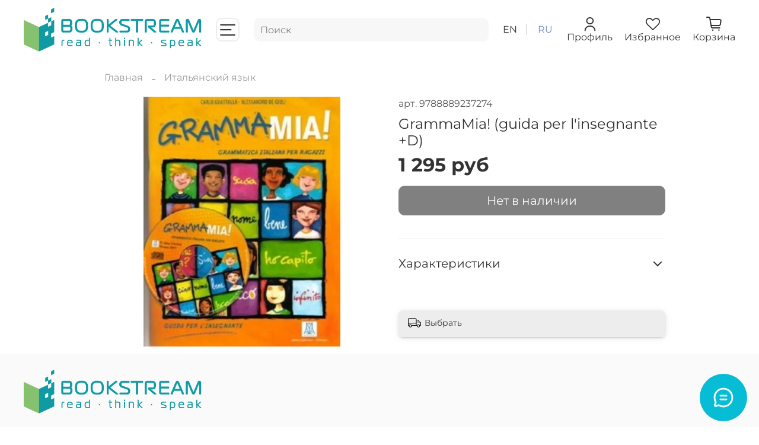

--- FILE ---
content_type: text/javascript
request_url: https://static.insales-cdn.com/assets/1/1758/1926878/1760513922/theme.js
body_size: 132
content:
<script type="text/javascript">
jQuery(document).ready(function($) {
  //Поиск
  $('.js-search-input').autocomplete({
    serviceUrl: '/search_suggestions',
    onSelect: function (suggestion) {
      window.location.href = '/product_by_id/' + suggestion.data;
    },
    params: {
      account_id: {{ account.id }},
      locale:'{{ language.locale }}',
      hide_items_out_of_stock: '{{ account.hide_items_out_of_stock }}'
    },
  });
});
</script>
;


--- FILE ---
content_type: image/svg+xml
request_url: https://static.insales-cdn.com/files/1/5657/21444121/original/Yandex_Zen_logo_icon_f7e01ee24be466c80a2e5dc9e78abfa1.svg
body_size: 599
content:
<?xml version="1.0" encoding="UTF-8"?>
<svg xmlns="http://www.w3.org/2000/svg" xmlns:xlink="http://www.w3.org/1999/xlink" width="50px" height="50px" viewBox="0 0 50 50" version="1.1">
<g id="surface1">
<path style=" stroke:none;fill-rule:nonzero;fill:rgb(17.254902%,18.823529%,21.176471%);fill-opacity:1;" d="M 29.820312 29.820312 C 25.894531 33.875 25.605469 38.929688 25.269531 50 C 35.589844 50 42.714844 49.964844 46.394531 46.394531 C 49.964844 42.714844 50 35.25 50 25.269531 C 38.929688 25.625 33.875 25.894531 29.820312 29.820312 M 0 25.269531 C 0 35.25 0.0351562 42.714844 3.605469 46.394531 C 7.285156 49.964844 14.410156 50 24.730469 50 C 24.375 38.929688 24.105469 33.875 20.179688 29.820312 C 16.125 25.894531 11.070312 25.605469 0 25.269531 M 24.730469 0 C 14.429688 0 7.285156 0.0351562 3.605469 3.605469 C 0.0351562 7.285156 0 14.75 0 24.730469 C 11.070312 24.375 16.125 24.105469 20.179688 20.179688 C 24.105469 16.125 24.394531 11.070312 24.730469 0 M 29.820312 20.179688 C 25.894531 16.125 25.605469 11.070312 25.269531 0 C 35.589844 0 42.714844 0.0351562 46.394531 3.605469 C 49.964844 7.285156 50 14.75 50 24.730469 C 38.929688 24.375 33.875 24.105469 29.820312 20.179688 "/>
<path style=" stroke:none;fill-rule:nonzero;fill:rgb(100%,100%,100%);fill-opacity:1;" d="M 50 25.269531 L 50 24.730469 C 38.929688 24.375 33.875 24.105469 29.820312 20.179688 C 25.894531 16.125 25.605469 11.070312 25.269531 0 L 24.730469 0 C 24.375 11.070312 24.105469 16.125 20.179688 20.179688 C 16.125 24.105469 11.070312 24.394531 0 24.730469 L 0 25.269531 C 11.070312 25.625 16.125 25.894531 20.179688 29.820312 C 24.105469 33.875 24.394531 38.929688 24.730469 50 L 25.269531 50 C 25.625 38.929688 25.894531 33.875 29.820312 29.820312 C 33.875 25.894531 38.929688 25.605469 50 25.269531 "/>
</g>
</svg>
